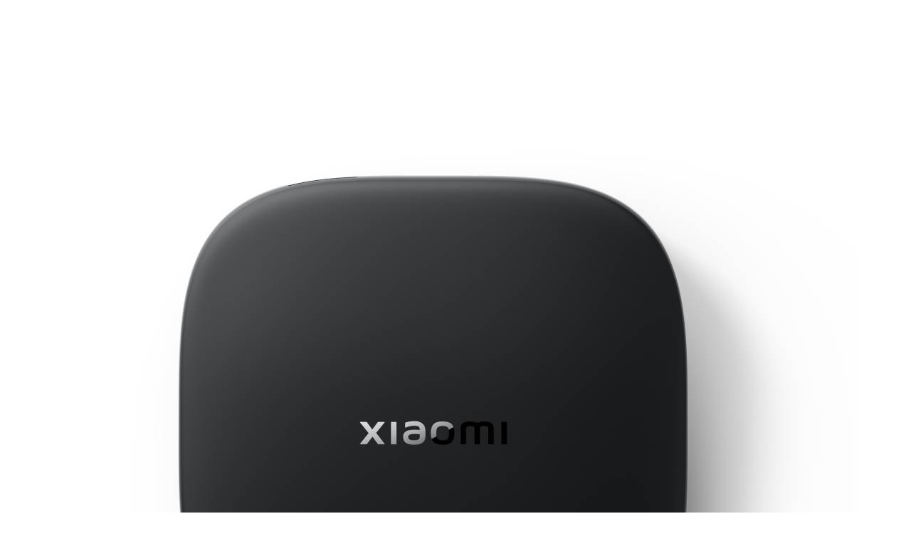

--- FILE ---
content_type: text/html;charset=UTF-8
request_url: https://eshop.hkcsl.com/on/demandware.store/Sites-hkt-hk-Site/en_HK/Search-UpdateGrid?cgid=audio-and-video&prefn1=brand&prefv1=ISMART%7C%E5%B0%8F%E7%B1%B3&srule=brand&start=0&sz=2
body_size: 2323
content:
    <div class="product-item">
        <!-- CQuotient Activity Tracking (viewCategory-cquotient.js) -->
<script type="text/javascript">//<!--
/* <![CDATA[ */
(function(){
try {
    if(window.CQuotient) {
	var cq_params = {};
	
	cq_params.cookieId = window.CQuotient.getCQCookieId();
	cq_params.userId = window.CQuotient.getCQUserId();
	cq_params.emailId = CQuotient.getCQHashedEmail();
	cq_params.loginId = CQuotient.getCQHashedLogin();
	cq_params.accumulate = true;
	cq_params.products = [{
	    id: '4215271scol',
	    sku: ''
	}];
	cq_params.categoryId = 'audio-and-video';
	cq_params.refinements = '[{\"name\":\"brand\",\"value\":\"ISMART\"},{\"name\":\"brand\",\"value\":\"\u5C0F\u7C73\"},{\"name\":\"Category\",\"value\":\"audio-and-video\"}]';
	cq_params.personalized = 'false';
	cq_params.sortingRule = 'brand';
	cq_params.imageUUID = '__UNDEFINED__';
	cq_params.realm = "BJQD";
	cq_params.siteId = "hkt-hk";
	cq_params.instanceType = "prd";
	cq_params.queryLocale = "en_HK";
	cq_params.locale = window.CQuotient.locale;
	
	if(window.CQuotient.sendActivity)
	    window.CQuotient.sendActivity(CQuotient.clientId, 'viewCategory', cq_params);
	else
	    window.CQuotient.activities.push({
	    	activityType: 'viewCategory',
	    	parameters: cq_params
	    });
  }
} catch(err) {}
})();
/* ]]> */
// -->
</script>
<script type="text/javascript">//<!--
/* <![CDATA[ (viewCategoryProduct-active_data.js) */
(function(){
try {
	if (dw.ac) {
		var search_params = {};
		search_params.persd = 'false';
		search_params.refs = '[{\"name\":\"brand\",\"value\":\"ISMART\"},{\"name\":\"brand\",\"value\":\"\u5C0F\u7C73\"},{\"name\":\"Category\",\"value\":\"audio-and-video\"}]';
		search_params.sort = 'brand';
		search_params.imageUUID = '';
		search_params.searchID = '74d2c81f-392c-431b-8a14-d61f18898744';
		search_params.locale = 'en_HK';
		search_params.queryLocale = 'en_HK';
		search_params.showProducts = 'true';
		dw.ac.applyContext({category: "audio-and-video", searchData: search_params});
		if (typeof dw.ac._scheduleDataSubmission === "function") {
			dw.ac._scheduleDataSubmission();
		}
	}
} catch(err) {}
})();
/* ]]> */
// -->
</script>
<script type="text/javascript">//<!--
/* <![CDATA[ (viewProduct-active_data.js) */
dw.ac._capture({id: "4215271scol", type: "searchhit"});
/* ]]> */
// -->
</script>
            

<div class="product"
    data-pid="4215271scol"
    data-gtmdata="{&quot;id&quot;:&quot;4215271scol&quot;,&quot;name&quot;:&quot;Xiaomi TV Box S 3rd Gen&quot;,&quot;category&quot;:&quot;Audio and Video&quot;,&quot;categoryID&quot;:&quot;audio-and-video&quot;,&quot;price&quot;:&quot;429.00&quot;}"
    data-gtmga4data="{&quot;item_id&quot;:&quot;4215271scol&quot;,&quot;item_name&quot;:&quot;Xiaomi TV Box S 3rd Gen&quot;,&quot;item_brand&quot;:&quot;小米&quot;,&quot;affiliation&quot;:&quot;hkt-hk&quot;,&quot;item_category&quot;:&quot;Audio and Video&quot;,&quot;item_category2&quot;:&quot;Home &amp; Living&quot;,&quot;item_category3&quot;:&quot;&quot;,&quot;item_category4&quot;:&quot;&quot;,&quot;item_category5&quot;:&quot;&quot;,&quot;discount&quot;:&quot;0&quot;,&quot;price&quot;:&quot;429.00&quot;,&quot;currency&quot;:&quot;HKD&quot;,&quot;location_id&quot;:&quot;searchupdategrid&quot;}">
    <div class="product-tile">
    <!-- dwMarker="product" dwContentID="53a271f42b8f50b7049c6d90dc" -->
    
<div class="image-container">
    <a href="/en_HK/home-and-living/audio-and-video/4215271scol.html">
        

        
            <img class="tile-image"
                src="/on/demandware.static/-/Sites-master-hkt-hk/default/dw5f0f9347/images/4215271scol/4215271_1.jpg"
                alt="Xiaomi TV Box S 3rd Gen"
                aria-label="Xiaomi TV Box S 3rd Gen, "
            />
        
        
    </a>
    
</div>

    
        <div class="tile-body">
            
            
<a href="#" class="wishlistTile text-decoration-none"
    data-pid="4215271scol"
    data-wishlistaddurl="/on/demandware.store/Sites-hkt-hk-Site/en_HK/Wishlist-AddProduct"
    data-wishlistremoveurl="/on/demandware.store/Sites-hkt-hk-Site/en_HK/Wishlist-RemoveProduct"
    aria-label="Wishlist"
    data-gtmga4data="{&quot;item_id&quot;:&quot;4215271scol&quot;,&quot;item_name&quot;:&quot;Xiaomi TV Box S 3rd Gen&quot;,&quot;item_brand&quot;:&quot;小米&quot;,&quot;affiliation&quot;:&quot;hkt-hk&quot;,&quot;item_category&quot;:&quot;Audio and Video&quot;,&quot;item_category2&quot;:&quot;Home &amp; Living&quot;,&quot;item_category3&quot;:&quot;&quot;,&quot;item_category4&quot;:&quot;&quot;,&quot;item_category5&quot;:&quot;&quot;,&quot;discount&quot;:&quot;0&quot;,&quot;price&quot;:&quot;429.00&quot;,&quot;currency&quot;:&quot;HKD&quot;,&quot;location_id&quot;:&quot;searchupdategrid&quot;}">
    <i class="icon-heart"></i>
</a>

            
            

            
                <div class="pdp-link">
    <span class="brand-product">小米</span>
</div>

            

            









<div class="pdp-link">
    <a class="link name-product" href="/en_HK/home-and-living/audio-and-video/4215271scol.html" style="-webkit-box-orient: vertical;">Xiaomi TV Box S 3rd Gen</a>
</div>


            
            
                
    <div class="price">
        
        <span>
    

    

    
    <div class="sales ">
        
        
        
            <span class="value" content="429.00">
        
        <div class="offer-price-formatted">
    HK$429
</div>
        </span>
    </div>
</span>

    </div>


            
            
            
<div class="tile-body-footer">
    <a class="tile-view-detail" href="/en_HK/home-and-living/audio-and-video/4215271scol.html">View details</a>
    
        <button class="add-to-cart btn btn-primary btn-icon-only"
            data-add-to-cart-url="/on/demandware.store/Sites-hkt-hk-Site/en_HK/Cart-AddProduct" 
            data-pid="4215271scol"
            data-recommend=""
            data-gtmdata="{&quot;id&quot;:&quot;4215271scol&quot;,&quot;name&quot;:&quot;Xiaomi TV Box S 3rd Gen&quot;,&quot;category&quot;:&quot;Audio and Video&quot;,&quot;categoryID&quot;:&quot;audio-and-video&quot;,&quot;price&quot;:&quot;429.00&quot;}"
            data-gtmga4data="{&quot;item_id&quot;:&quot;4215271scol&quot;,&quot;item_name&quot;:&quot;Xiaomi TV Box S 3rd Gen&quot;,&quot;item_brand&quot;:&quot;小米&quot;,&quot;affiliation&quot;:&quot;hkt-hk&quot;,&quot;item_category&quot;:&quot;Audio and Video&quot;,&quot;item_category2&quot;:&quot;Home &amp; Living&quot;,&quot;item_category3&quot;:&quot;&quot;,&quot;item_category4&quot;:&quot;&quot;,&quot;item_category5&quot;:&quot;&quot;,&quot;discount&quot;:&quot;0&quot;,&quot;price&quot;:&quot;429.00&quot;,&quot;currency&quot;:&quot;HKD&quot;,&quot;location_id&quot;:&quot;searchupdategrid&quot;}"
        >
            <span class="icon icon-add-to-cart"></span>
        </button>
    
</div>

        </div>
    
    <!-- END_dwmarker -->
</div>

</div>

        
    </div>

    <div class="product-item">
        <!-- CQuotient Activity Tracking (viewCategory-cquotient.js) -->
<script type="text/javascript">//<!--
/* <![CDATA[ */
(function(){
try {
    if(window.CQuotient) {
	var cq_params = {};
	
	cq_params.cookieId = window.CQuotient.getCQCookieId();
	cq_params.userId = window.CQuotient.getCQUserId();
	cq_params.emailId = CQuotient.getCQHashedEmail();
	cq_params.loginId = CQuotient.getCQHashedLogin();
	cq_params.accumulate = true;
	cq_params.products = [{
	    id: 'XmSoundOutdoorscol',
	    sku: ''
	}];
	cq_params.categoryId = 'audio-and-video';
	cq_params.refinements = '[{\"name\":\"brand\",\"value\":\"ISMART\"},{\"name\":\"brand\",\"value\":\"\u5C0F\u7C73\"},{\"name\":\"Category\",\"value\":\"audio-and-video\"}]';
	cq_params.personalized = 'false';
	cq_params.sortingRule = 'brand';
	cq_params.imageUUID = '__UNDEFINED__';
	cq_params.realm = "BJQD";
	cq_params.siteId = "hkt-hk";
	cq_params.instanceType = "prd";
	cq_params.queryLocale = "en_HK";
	cq_params.locale = window.CQuotient.locale;
	
	if(window.CQuotient.sendActivity)
	    window.CQuotient.sendActivity(CQuotient.clientId, 'viewCategory', cq_params);
	else
	    window.CQuotient.activities.push({
	    	activityType: 'viewCategory',
	    	parameters: cq_params
	    });
  }
} catch(err) {}
})();
/* ]]> */
// -->
</script>
<script type="text/javascript">//<!--
/* <![CDATA[ (viewCategoryProduct-active_data.js) */
(function(){
try {
	if (dw.ac) {
		var search_params = {};
		search_params.persd = 'false';
		search_params.refs = '[{\"name\":\"brand\",\"value\":\"ISMART\"},{\"name\":\"brand\",\"value\":\"\u5C0F\u7C73\"},{\"name\":\"Category\",\"value\":\"audio-and-video\"}]';
		search_params.sort = 'brand';
		search_params.imageUUID = '';
		search_params.searchID = '74d2c81f-392c-431b-8a14-d61f18898744';
		search_params.locale = 'en_HK';
		search_params.queryLocale = 'en_HK';
		search_params.showProducts = 'true';
		dw.ac.applyContext({category: "audio-and-video", searchData: search_params});
		if (typeof dw.ac._scheduleDataSubmission === "function") {
			dw.ac._scheduleDataSubmission();
		}
	}
} catch(err) {}
})();
/* ]]> */
// -->
</script>
<script type="text/javascript">//<!--
/* <![CDATA[ (viewProduct-active_data.js) */
dw.ac._capture({id: "XmSoundOutdoorscol", type: "searchhit"});
/* ]]> */
// -->
</script>
            

<div class="product"
    data-pid="XmSoundOutdoorscol"
    data-gtmdata="{&quot;id&quot;:&quot;XmSoundOutdoorscol&quot;,&quot;name&quot;:&quot;Xiaomi Sound Outdoor&quot;,&quot;category&quot;:&quot;Audio and Video&quot;,&quot;categoryID&quot;:&quot;audio-and-video&quot;,&quot;price&quot;:&quot;309.00&quot;}"
    data-gtmga4data="{&quot;item_id&quot;:&quot;XmSoundOutdoorscol&quot;,&quot;item_name&quot;:&quot;Xiaomi Sound Outdoor&quot;,&quot;item_brand&quot;:&quot;小米&quot;,&quot;affiliation&quot;:&quot;hkt-hk&quot;,&quot;item_category&quot;:&quot;Audio and Video&quot;,&quot;item_category2&quot;:&quot;Home &amp; Living&quot;,&quot;item_category3&quot;:&quot;&quot;,&quot;item_category4&quot;:&quot;&quot;,&quot;item_category5&quot;:&quot;&quot;,&quot;discount&quot;:&quot;0&quot;,&quot;price&quot;:&quot;309.00&quot;,&quot;currency&quot;:&quot;HKD&quot;,&quot;location_id&quot;:&quot;searchupdategrid&quot;}">
    <div class="product-tile">
    <!-- dwMarker="product" dwContentID="3ae1b25b99438a5b0b168dbf1f" -->
    
<div class="image-container">
    <a href="/en_HK/home-and-living/audio-and-video/XmSoundOutdoorscol.html">
        

        
            <img class="tile-image"
                src="/on/demandware.static/-/Sites-master-hkt-hk/default/dw9ce06097/images/XmSoundOutdoorscol/4213271_2.jpg"
                alt="Xiaomi Sound Outdoor"
                aria-label="Xiaomi Sound Outdoor, "
            />
        
        
    </a>
    
</div>

    
        <div class="tile-body">
            
            
<a href="#" class="wishlistTile text-decoration-none"
    data-pid="XmSoundOutdoorscol"
    data-wishlistaddurl="/on/demandware.store/Sites-hkt-hk-Site/en_HK/Wishlist-AddProduct"
    data-wishlistremoveurl="/on/demandware.store/Sites-hkt-hk-Site/en_HK/Wishlist-RemoveProduct"
    aria-label="Wishlist"
    data-gtmga4data="{&quot;item_id&quot;:&quot;XmSoundOutdoorscol&quot;,&quot;item_name&quot;:&quot;Xiaomi Sound Outdoor&quot;,&quot;item_brand&quot;:&quot;小米&quot;,&quot;affiliation&quot;:&quot;hkt-hk&quot;,&quot;item_category&quot;:&quot;Audio and Video&quot;,&quot;item_category2&quot;:&quot;Home &amp; Living&quot;,&quot;item_category3&quot;:&quot;&quot;,&quot;item_category4&quot;:&quot;&quot;,&quot;item_category5&quot;:&quot;&quot;,&quot;discount&quot;:&quot;0&quot;,&quot;price&quot;:&quot;309.00&quot;,&quot;currency&quot;:&quot;HKD&quot;,&quot;location_id&quot;:&quot;searchupdategrid&quot;}">
    <i class="icon-heart"></i>
</a>

            
            
                <div class="row m-0">
    
    
    
        <span class="badge badge-lowstock mr-2">Low Stock</span>
    
    
</div>
            

            
                <div class="pdp-link">
    <span class="brand-product">小米</span>
</div>

            

            









<div class="pdp-link">
    <a class="link name-product" href="/en_HK/home-and-living/audio-and-video/XmSoundOutdoorscol.html" style="-webkit-box-orient: vertical;">Xiaomi Sound Outdoor</a>
</div>


            
            
                
    <div class="price">
        
        <span>
    

    

    
    <div class="sales ">
        
        
        
            <span class="value" content="309.00">
        
        <div class="offer-price-formatted">
    HK$309
</div>
        </span>
    </div>
</span>

    </div>


            
            
            
<div class="tile-body-footer">
    <a class="tile-view-detail" href="/en_HK/home-and-living/audio-and-video/XmSoundOutdoorscol.html">View details</a>
    
        <a class="btn btn-primary btn-icon-only"
            href="/en_HK/home-and-living/audio-and-video/XmSoundOutdoorscol.html">
            <span class="icon icon-add-to-cart"></span>
        </a>
    
</div>

        </div>
    
    <!-- END_dwmarker -->
</div>

</div>

        
    </div>





<div class="col-12 grid-footer d-none d-md-block pl-2"
     data-sort-options="{&quot;options&quot;:[{&quot;displayName&quot;:&quot;Best Matches&quot;,&quot;id&quot;:&quot;best-matches&quot;,&quot;url&quot;:&quot;https://eshop.hkcsl.com/on/demandware.store/Sites-hkt-hk-Site/en_HK/Search-UpdateGrid?cgid=audio-and-video&amp;prefn1=brand&amp;prefv1=ISMART%7C%E5%B0%8F%E7%B1%B3&amp;srule=best-matches&amp;start=0&amp;sz=2&quot;},{&quot;displayName&quot;:&quot;Price Low To High&quot;,&quot;id&quot;:&quot;price-low-to-high&quot;,&quot;url&quot;:&quot;https://eshop.hkcsl.com/on/demandware.store/Sites-hkt-hk-Site/en_HK/Search-UpdateGrid?cgid=audio-and-video&amp;prefn1=brand&amp;prefv1=ISMART%7C%E5%B0%8F%E7%B1%B3&amp;srule=price-low-to-high&amp;start=0&amp;sz=2&quot;},{&quot;displayName&quot;:&quot;Price High To Low&quot;,&quot;id&quot;:&quot;price-high-to-low&quot;,&quot;url&quot;:&quot;https://eshop.hkcsl.com/on/demandware.store/Sites-hkt-hk-Site/en_HK/Search-UpdateGrid?cgid=audio-and-video&amp;prefn1=brand&amp;prefv1=ISMART%7C%E5%B0%8F%E7%B1%B3&amp;srule=price-high-to-low&amp;start=0&amp;sz=2&quot;},{&quot;displayName&quot;:&quot;Product Name Ascending&quot;,&quot;id&quot;:&quot;product-name-ascending&quot;,&quot;url&quot;:&quot;https://eshop.hkcsl.com/on/demandware.store/Sites-hkt-hk-Site/en_HK/Search-UpdateGrid?cgid=audio-and-video&amp;prefn1=brand&amp;prefv1=ISMART%7C%E5%B0%8F%E7%B1%B3&amp;srule=product-name-ascending&amp;start=0&amp;sz=2&quot;},{&quot;displayName&quot;:&quot;Product Name Descending&quot;,&quot;id&quot;:&quot;product-name-descending&quot;,&quot;url&quot;:&quot;https://eshop.hkcsl.com/on/demandware.store/Sites-hkt-hk-Site/en_HK/Search-UpdateGrid?cgid=audio-and-video&amp;prefn1=brand&amp;prefv1=ISMART%7C%E5%B0%8F%E7%B1%B3&amp;srule=product-name-descending&amp;start=0&amp;sz=2&quot;},{&quot;displayName&quot;:&quot;Brand&quot;,&quot;id&quot;:&quot;brand&quot;,&quot;url&quot;:&quot;https://eshop.hkcsl.com/on/demandware.store/Sites-hkt-hk-Site/en_HK/Search-UpdateGrid?cgid=audio-and-video&amp;prefn1=brand&amp;prefv1=ISMART%7C%E5%B0%8F%E7%B1%B3&amp;srule=brand&amp;start=0&amp;sz=2&quot;},{&quot;displayName&quot;:&quot;Most Popular&quot;,&quot;id&quot;:&quot;most-popular&quot;,&quot;url&quot;:&quot;https://eshop.hkcsl.com/on/demandware.store/Sites-hkt-hk-Site/en_HK/Search-UpdateGrid?cgid=audio-and-video&amp;prefn1=brand&amp;prefv1=ISMART%7C%E5%B0%8F%E7%B1%B3&amp;srule=most-popular&amp;start=0&amp;sz=2&quot;},{&quot;displayName&quot;:&quot;Top Sellers&quot;,&quot;id&quot;:&quot;top-sellers&quot;,&quot;url&quot;:&quot;https://eshop.hkcsl.com/on/demandware.store/Sites-hkt-hk-Site/en_HK/Search-UpdateGrid?cgid=audio-and-video&amp;prefn1=brand&amp;prefv1=ISMART%7C%E5%B0%8F%E7%B1%B3&amp;srule=top-sellers&amp;start=0&amp;sz=2&quot;}],&quot;ruleId&quot;:&quot;brand&quot;}"
     data-page-size="2.0"
     data-page-number="0"
>

    








    <div class="d-flex justify-content-end align-items-center">
        <span class="result-count mr-4">
            
                
                
                
                    <span>
                        Items <span class="count" data-first="first">1</span>-<span class="count" data-last="last">2</span> of <span class="count" data-count="count">6</span>
                    </span>
                
            
        </span>
        
        <ul class="page" data-action="https://eshop.hkcsl.com/on/demandware.store/Sites-hkt-hk-Site/en_HK/Search-UpdateGrid?cgid=audio-and-video&amp;prefn1=brand&amp;prefv1=ISMART%7c%e5%b0%8f%e7%b1%b3&amp;srule=brand" data-page-size="2" data-total="6">
            <li class="page__btn active" data-value="0"><span class="icon-arrow-left"></span></li>
            
            
                
                    <li class="page__numbers active" data-value="1">1</li>
                
                    <li class="page__numbers" data-value="2">2</li>
                
                    <li class="page__numbers" data-value="3">3</li>
                
            
            
            <li class="page__btn" data-value="2"><span class="icon-arrow-right"></span></li>
        </ul>
    </div>


    <input type="hidden" class="permalink" value="https://eshop.hkcsl.com/en_HK/home-and-living/audio-and-video?prefn1=brand&amp;prefv1=ISMART%7C%E5%B0%8F%E7%B1%B3&amp;srule=brand&amp;start=0&amp;sz=2" />
    
        <input type="hidden" class="category-id" value="audio-and-video" />
    
</div>
